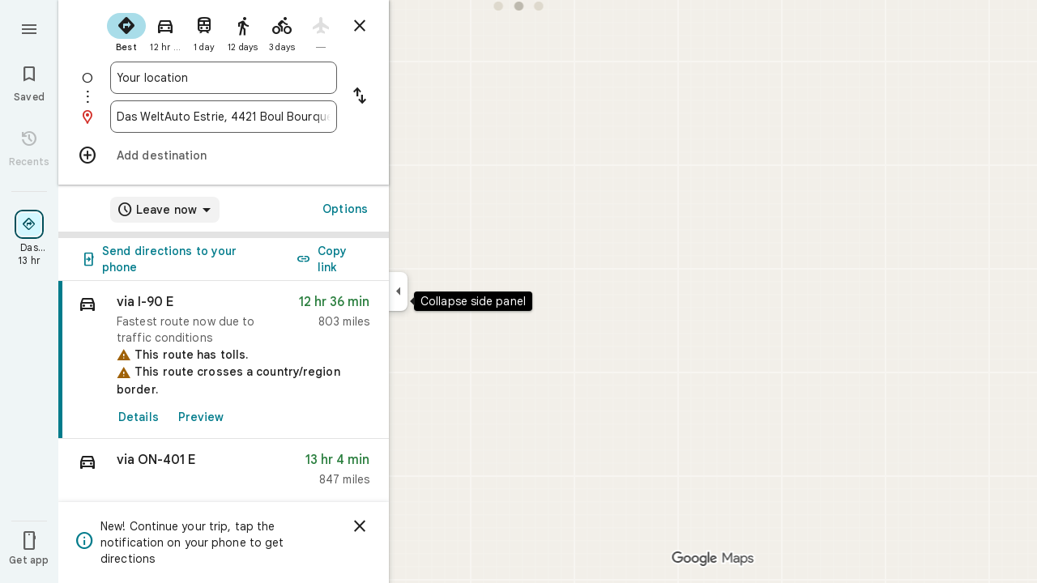

--- FILE ---
content_type: image/svg+xml
request_url: https://maps.gstatic.com/mapfiles/transit/iw2/svg/bus2.svg
body_size: -332
content:
<svg xmlns="http://www.w3.org/2000/svg" width="88px" height="88px" viewBox="0 0 88 88"><path d="M14.6666667,58.6666667 C14.6666667,61.8933333 16.0966667,64.79 18.3333333,66.8066667 L18.3333333,73.3333333 C18.3333333,75.35 19.9833333,77 22,77 L25.6666667,77 C27.6833333,77 29.3333333,75.35 29.3333333,73.3333333 L29.3333333,69.6666667 L58.6666667,69.6666667 L58.6666667,73.3333333 C58.6666667,75.35 60.3166667,77 62.3333333,77 L66,77 C68.0166667,77 69.6666667,75.35 69.6666667,73.3333333 L69.6666667,66.8066667 C71.9033333,64.79 73.3333333,61.8933333 73.3333333,58.6666667 L73.3333333,22 C73.3333333,9.16666667 60.2066667,7.33333333 44,7.33333333 C27.7933333,7.33333333 14.6666667,9.16666667 14.6666667,22 L14.6666667,58.6666667 L14.6666667,58.6666667 Z M27.5,62.3333333 C24.4566667,62.3333333 22,59.8766667 22,56.8333333 C22,53.79 24.4566667,51.3333333 27.5,51.3333333 C30.5433333,51.3333333 33,53.79 33,56.8333333 C33,59.8766667 30.5433333,62.3333333 27.5,62.3333333 L27.5,62.3333333 Z M60.5,62.3333333 C57.4566667,62.3333333 55,59.8766667 55,56.8333333 C55,53.79 57.4566667,51.3333333 60.5,51.3333333 C63.5433333,51.3333333 66,53.79 66,56.8333333 C66,59.8766667 63.5433333,62.3333333 60.5,62.3333333 L60.5,62.3333333 Z M66,40.3333333 L22,40.3333333 L22,22 L66,22 L66,40.3333333 L66,40.3333333 Z" fill="#3C4043"/></svg>